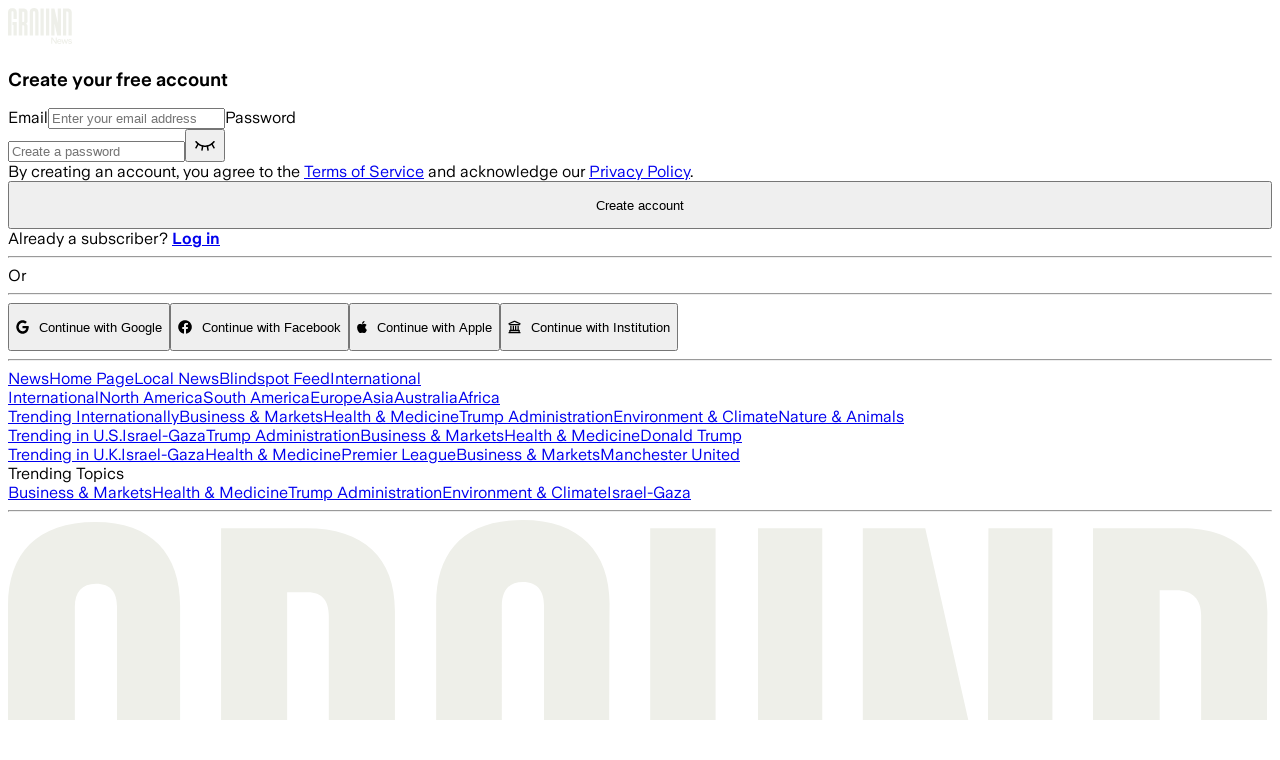

--- FILE ---
content_type: application/javascript; charset=UTF-8
request_url: https://ground.news/_next/static/chunks/84c2e9ccaacc3815.js
body_size: 17609
content:
(globalThis.TURBOPACK||(globalThis.TURBOPACK=[])).push(["object"==typeof document?document.currentScript:void 0,65856,(e,i,t)=>{"use strict";Object.defineProperty(t,"__esModule",{value:!0}),Object.defineProperty(t,"RouterContext",{enumerable:!0,get:function(){return r}});let r=e.r(555682)._(e.r(271645)).default.createContext(null)},488143,(e,i,t)=>{"use strict";function r({widthInt:e,heightInt:i,blurWidth:t,blurHeight:r,blurDataURL:n,objectFit:o}){let a=t?40*t:e,s=r?40*r:i,l=a&&s?`viewBox='0 0 ${a} ${s}'`:"";return`%3Csvg xmlns='http://www.w3.org/2000/svg' ${l}%3E%3Cfilter id='b' color-interpolation-filters='sRGB'%3E%3CfeGaussianBlur stdDeviation='20'/%3E%3CfeColorMatrix values='1 0 0 0 0 0 1 0 0 0 0 0 1 0 0 0 0 0 100 -1' result='s'/%3E%3CfeFlood x='0' y='0' width='100%25' height='100%25'/%3E%3CfeComposite operator='out' in='s'/%3E%3CfeComposite in2='SourceGraphic'/%3E%3CfeGaussianBlur stdDeviation='20'/%3E%3C/filter%3E%3Cimage width='100%25' height='100%25' x='0' y='0' preserveAspectRatio='${l?"none":"contain"===o?"xMidYMid":"cover"===o?"xMidYMid slice":"none"}' style='filter: url(%23b);' href='${n}'/%3E%3C/svg%3E`}Object.defineProperty(t,"__esModule",{value:!0}),Object.defineProperty(t,"getImageBlurSvg",{enumerable:!0,get:function(){return r}})},987690,(e,i,t)=>{"use strict";Object.defineProperty(t,"__esModule",{value:!0});var r={VALID_LOADERS:function(){return o},imageConfigDefault:function(){return a}};for(var n in r)Object.defineProperty(t,n,{enumerable:!0,get:r[n]});let o=["default","imgix","cloudinary","akamai","custom"],a={deviceSizes:[640,750,828,1080,1200,1920,2048,3840],imageSizes:[32,48,64,96,128,256,384],path:"/_next/image",loader:"default",loaderFile:"",domains:[],disableStaticImages:!1,minimumCacheTTL:14400,formats:["image/webp"],maximumRedirects:3,dangerouslyAllowLocalIP:!1,dangerouslyAllowSVG:!1,contentSecurityPolicy:"script-src 'none'; frame-src 'none'; sandbox;",contentDispositionType:"attachment",localPatterns:void 0,remotePatterns:[],qualities:[75],unoptimized:!1}},908927,(e,i,t)=>{"use strict";Object.defineProperty(t,"__esModule",{value:!0}),Object.defineProperty(t,"getImgProps",{enumerable:!0,get:function(){return l}}),e.r(233525);let r=e.r(488143),n=e.r(987690),o=["-moz-initial","fill","none","scale-down",void 0];function a(e){return void 0!==e.default}function s(e){return void 0===e?e:"number"==typeof e?Number.isFinite(e)?e:NaN:"string"==typeof e&&/^[0-9]+$/.test(e)?parseInt(e,10):NaN}function l({src:e,sizes:i,unoptimized:t=!1,priority:l=!1,preload:u=!1,loading:d,className:c,quality:f,width:m,height:b,fill:w=!1,style:p,overrideSrc:g,onLoad:h,onLoadingComplete:v,placeholder:y="empty",blurDataURL:x,fetchPriority:O,decoding:S="async",layout:E,objectFit:_,objectPosition:P,lazyBoundary:k,lazyRoot:C,...j},M){var A;let I,T,z,{imgConf:N,showAltText:R,blurComplete:F,defaultLoader:V}=M,W=N||n.imageConfigDefault;if("allSizes"in W)I=W;else{let e=[...W.deviceSizes,...W.imageSizes].sort((e,i)=>e-i),i=W.deviceSizes.sort((e,i)=>e-i),t=W.qualities?.sort((e,i)=>e-i);I={...W,allSizes:e,deviceSizes:i,qualities:t}}if(void 0===V)throw Object.defineProperty(Error("images.loaderFile detected but the file is missing default export.\nRead more: https://nextjs.org/docs/messages/invalid-images-config"),"__NEXT_ERROR_CODE",{value:"E163",enumerable:!1,configurable:!0});let U=j.loader||V;delete j.loader,delete j.srcSet;let L="__next_img_default"in U;if(L){if("custom"===I.loader)throw Object.defineProperty(Error(`Image with src "${e}" is missing "loader" prop.
Read more: https://nextjs.org/docs/messages/next-image-missing-loader`),"__NEXT_ERROR_CODE",{value:"E252",enumerable:!1,configurable:!0})}else{let e=U;U=i=>{let{config:t,...r}=i;return e(r)}}if(E){"fill"===E&&(w=!0);let e={intrinsic:{maxWidth:"100%",height:"auto"},responsive:{width:"100%",height:"auto"}}[E];e&&(p={...p,...e});let t={responsive:"100vw",fill:"100vw"}[E];t&&!i&&(i=t)}let D="",B=s(m),q=s(b);if((A=e)&&"object"==typeof A&&(a(A)||void 0!==A.src)){let i=a(e)?e.default:e;if(!i.src)throw Object.defineProperty(Error(`An object should only be passed to the image component src parameter if it comes from a static image import. It must include src. Received ${JSON.stringify(i)}`),"__NEXT_ERROR_CODE",{value:"E460",enumerable:!1,configurable:!0});if(!i.height||!i.width)throw Object.defineProperty(Error(`An object should only be passed to the image component src parameter if it comes from a static image import. It must include height and width. Received ${JSON.stringify(i)}`),"__NEXT_ERROR_CODE",{value:"E48",enumerable:!1,configurable:!0});if(T=i.blurWidth,z=i.blurHeight,x=x||i.blurDataURL,D=i.src,!w)if(B||q){if(B&&!q){let e=B/i.width;q=Math.round(i.height*e)}else if(!B&&q){let e=q/i.height;B=Math.round(i.width*e)}}else B=i.width,q=i.height}let $=!l&&!u&&("lazy"===d||void 0===d);(!(e="string"==typeof e?e:D)||e.startsWith("data:")||e.startsWith("blob:"))&&(t=!0,$=!1),I.unoptimized&&(t=!0),L&&!I.dangerouslyAllowSVG&&e.split("?",1)[0].endsWith(".svg")&&(t=!0);let G=s(f),H=Object.assign(w?{position:"absolute",height:"100%",width:"100%",left:0,top:0,right:0,bottom:0,objectFit:_,objectPosition:P}:{},R?{}:{color:"transparent"},p),X=F||"empty"===y?null:"blur"===y?`url("data:image/svg+xml;charset=utf-8,${(0,r.getImageBlurSvg)({widthInt:B,heightInt:q,blurWidth:T,blurHeight:z,blurDataURL:x||"",objectFit:H.objectFit})}")`:`url("${y}")`,Y=o.includes(H.objectFit)?"fill"===H.objectFit?"100% 100%":"cover":H.objectFit,Z=X?{backgroundSize:Y,backgroundPosition:H.objectPosition||"50% 50%",backgroundRepeat:"no-repeat",backgroundImage:X}:{},K=function({config:e,src:i,unoptimized:t,width:r,quality:n,sizes:o,loader:a}){if(t)return{src:i,srcSet:void 0,sizes:void 0};let{widths:s,kind:l}=function({deviceSizes:e,allSizes:i},t,r){if(r){let t=/(^|\s)(1?\d?\d)vw/g,n=[];for(let e;e=t.exec(r);)n.push(parseInt(e[2]));if(n.length){let t=.01*Math.min(...n);return{widths:i.filter(i=>i>=e[0]*t),kind:"w"}}return{widths:i,kind:"w"}}return"number"!=typeof t?{widths:e,kind:"w"}:{widths:[...new Set([t,2*t].map(e=>i.find(i=>i>=e)||i[i.length-1]))],kind:"x"}}(e,r,o),u=s.length-1;return{sizes:o||"w"!==l?o:"100vw",srcSet:s.map((t,r)=>`${a({config:e,src:i,quality:n,width:t})} ${"w"===l?t:r+1}${l}`).join(", "),src:a({config:e,src:i,quality:n,width:s[u]})}}({config:I,src:e,unoptimized:t,width:B,quality:G,sizes:i,loader:U}),Q=$?"lazy":d;return{props:{...j,loading:Q,fetchPriority:O,width:B,height:q,decoding:S,className:c,style:{...H,...Z},sizes:K.sizes,srcSet:K.srcSet,src:g||K.src},meta:{unoptimized:t,preload:u||l,placeholder:y,fill:w}}}},898879,(e,i,t)=>{"use strict";Object.defineProperty(t,"__esModule",{value:!0}),Object.defineProperty(t,"default",{enumerable:!0,get:function(){return s}});let r=e.r(271645),n="undefined"==typeof window,o=n?()=>{}:r.useLayoutEffect,a=n?()=>{}:r.useEffect;function s(e){let{headManager:i,reduceComponentsToState:t}=e;function s(){if(i&&i.mountedInstances){let e=r.Children.toArray(Array.from(i.mountedInstances).filter(Boolean));i.updateHead(t(e))}}return n&&(i?.mountedInstances?.add(e.children),s()),o(()=>(i?.mountedInstances?.add(e.children),()=>{i?.mountedInstances?.delete(e.children)})),o(()=>(i&&(i._pendingUpdate=s),()=>{i&&(i._pendingUpdate=s)})),a(()=>(i&&i._pendingUpdate&&(i._pendingUpdate(),i._pendingUpdate=null),()=>{i&&i._pendingUpdate&&(i._pendingUpdate(),i._pendingUpdate=null)})),null}},325633,(e,i,t)=>{"use strict";Object.defineProperty(t,"__esModule",{value:!0});var r={default:function(){return w},defaultHead:function(){return c}};for(var n in r)Object.defineProperty(t,n,{enumerable:!0,get:r[n]});let o=e.r(555682),a=e.r(190809),s=e.r(843476),l=a._(e.r(271645)),u=o._(e.r(898879)),d=e.r(742732);function c(){return[(0,s.jsx)("meta",{charSet:"utf-8"},"charset"),(0,s.jsx)("meta",{name:"viewport",content:"width=device-width"},"viewport")]}function f(e,i){return"string"==typeof i||"number"==typeof i?e:i.type===l.default.Fragment?e.concat(l.default.Children.toArray(i.props.children).reduce((e,i)=>"string"==typeof i||"number"==typeof i?e:e.concat(i),[])):e.concat(i)}e.r(233525);let m=["name","httpEquiv","charSet","itemProp"];function b(e){let i,t,r,n;return e.reduce(f,[]).reverse().concat(c().reverse()).filter((i=new Set,t=new Set,r=new Set,n={},e=>{let o=!0,a=!1;if(e.key&&"number"!=typeof e.key&&e.key.indexOf("$")>0){a=!0;let t=e.key.slice(e.key.indexOf("$")+1);i.has(t)?o=!1:i.add(t)}switch(e.type){case"title":case"base":t.has(e.type)?o=!1:t.add(e.type);break;case"meta":for(let i=0,t=m.length;i<t;i++){let t=m[i];if(e.props.hasOwnProperty(t))if("charSet"===t)r.has(t)?o=!1:r.add(t);else{let i=e.props[t],r=n[t]||new Set;("name"!==t||!a)&&r.has(i)?o=!1:(r.add(i),n[t]=r)}}}return o})).reverse().map((e,i)=>{let t=e.key||i;return l.default.cloneElement(e,{key:t})})}let w=function({children:e}){let i=(0,l.useContext)(d.HeadManagerContext);return(0,s.jsx)(u.default,{reduceComponentsToState:b,headManager:i,children:e})};("function"==typeof t.default||"object"==typeof t.default&&null!==t.default)&&void 0===t.default.__esModule&&(Object.defineProperty(t.default,"__esModule",{value:!0}),Object.assign(t.default,t),i.exports=t.default)},918556,(e,i,t)=>{"use strict";Object.defineProperty(t,"__esModule",{value:!0}),Object.defineProperty(t,"ImageConfigContext",{enumerable:!0,get:function(){return o}});let r=e.r(555682)._(e.r(271645)),n=e.r(987690),o=r.default.createContext(n.imageConfigDefault)},670965,(e,i,t)=>{"use strict";function r(e,i){let t=e||75;return i?.qualities?.length?i.qualities.reduce((e,i)=>Math.abs(i-t)<Math.abs(e-t)?i:e,0):t}Object.defineProperty(t,"__esModule",{value:!0}),Object.defineProperty(t,"findClosestQuality",{enumerable:!0,get:function(){return r}})},1948,(e,i,t)=>{"use strict";Object.defineProperty(t,"__esModule",{value:!0}),Object.defineProperty(t,"default",{enumerable:!0,get:function(){return o}});let r=e.r(670965);function n({config:e,src:i,width:t,quality:n}){if(i.startsWith("/")&&i.includes("?")&&e.localPatterns?.length===1&&"**"===e.localPatterns[0].pathname&&""===e.localPatterns[0].search)throw Object.defineProperty(Error(`Image with src "${i}" is using a query string which is not configured in images.localPatterns.
Read more: https://nextjs.org/docs/messages/next-image-unconfigured-localpatterns`),"__NEXT_ERROR_CODE",{value:"E871",enumerable:!1,configurable:!0});let o=(0,r.findClosestQuality)(n,e);return`${e.path}?url=${encodeURIComponent(i)}&w=${t}&q=${o}${i.startsWith("/_next/static/media/"),""}`}n.__next_img_default=!0;let o=n},605500,(e,i,t)=>{"use strict";Object.defineProperty(t,"__esModule",{value:!0}),Object.defineProperty(t,"Image",{enumerable:!0,get:function(){return y}});let r=e.r(555682),n=e.r(190809),o=e.r(843476),a=n._(e.r(271645)),s=r._(e.r(174080)),l=r._(e.r(325633)),u=e.r(908927),d=e.r(987690),c=e.r(918556);e.r(233525);let f=e.r(65856),m=r._(e.r(1948)),b=e.r(818581),w={deviceSizes:[370,600,1024,1440],imageSizes:[64,128,256],qualities:[75],path:"/_next/image",loader:"default",dangerouslyAllowSVG:!1,unoptimized:!1};function p(e,i,t,r,n,o,a){let s=e?.src;e&&e["data-loaded-src"]!==s&&(e["data-loaded-src"]=s,("decode"in e?e.decode():Promise.resolve()).catch(()=>{}).then(()=>{if(e.parentElement&&e.isConnected){if("empty"!==i&&n(!0),t?.current){let i=new Event("load");Object.defineProperty(i,"target",{writable:!1,value:e});let r=!1,n=!1;t.current({...i,nativeEvent:i,currentTarget:e,target:e,isDefaultPrevented:()=>r,isPropagationStopped:()=>n,persist:()=>{},preventDefault:()=>{r=!0,i.preventDefault()},stopPropagation:()=>{n=!0,i.stopPropagation()}})}r?.current&&r.current(e)}}))}function g(e){return a.use?{fetchPriority:e}:{fetchpriority:e}}"undefined"==typeof window&&(globalThis.__NEXT_IMAGE_IMPORTED=!0);let h=(0,a.forwardRef)(({src:e,srcSet:i,sizes:t,height:r,width:n,decoding:s,className:l,style:u,fetchPriority:d,placeholder:c,loading:f,unoptimized:m,fill:w,onLoadRef:h,onLoadingCompleteRef:v,setBlurComplete:y,setShowAltText:x,sizesInput:O,onLoad:S,onError:E,..._},P)=>{let k=(0,a.useCallback)(e=>{e&&(E&&(e.src=e.src),e.complete&&p(e,c,h,v,y,m,O))},[e,c,h,v,y,E,m,O]),C=(0,b.useMergedRef)(P,k);return(0,o.jsx)("img",{..._,...g(d),loading:f,width:n,height:r,decoding:s,"data-nimg":w?"fill":"1",className:l,style:u,sizes:t,srcSet:i,src:e,ref:C,onLoad:e=>{p(e.currentTarget,c,h,v,y,m,O)},onError:e=>{x(!0),"empty"!==c&&y(!0),E&&E(e)}})});function v({isAppRouter:e,imgAttributes:i}){let t={as:"image",imageSrcSet:i.srcSet,imageSizes:i.sizes,crossOrigin:i.crossOrigin,referrerPolicy:i.referrerPolicy,...g(i.fetchPriority)};return e&&s.default.preload?(s.default.preload(i.src,t),null):(0,o.jsx)(l.default,{children:(0,o.jsx)("link",{rel:"preload",href:i.srcSet?void 0:i.src,...t},"__nimg-"+i.src+i.srcSet+i.sizes)})}let y=(0,a.forwardRef)((e,i)=>{let t=(0,a.useContext)(f.RouterContext),r=(0,a.useContext)(c.ImageConfigContext),n=(0,a.useMemo)(()=>{let e=w||r||d.imageConfigDefault,i=[...e.deviceSizes,...e.imageSizes].sort((e,i)=>e-i),t=e.deviceSizes.sort((e,i)=>e-i),n=e.qualities?.sort((e,i)=>e-i);return{...e,allSizes:i,deviceSizes:t,qualities:n,localPatterns:"undefined"==typeof window?r?.localPatterns:e.localPatterns}},[r]),{onLoad:s,onLoadingComplete:l}=e,b=(0,a.useRef)(s);(0,a.useEffect)(()=>{b.current=s},[s]);let p=(0,a.useRef)(l);(0,a.useEffect)(()=>{p.current=l},[l]);let[g,y]=(0,a.useState)(!1),[x,O]=(0,a.useState)(!1),{props:S,meta:E}=(0,u.getImgProps)(e,{defaultLoader:m.default,imgConf:n,blurComplete:g,showAltText:x});return(0,o.jsxs)(o.Fragment,{children:[(0,o.jsx)(h,{...S,unoptimized:E.unoptimized,placeholder:E.placeholder,fill:E.fill,onLoadRef:b,onLoadingCompleteRef:p,setBlurComplete:y,setShowAltText:O,sizesInput:e.sizes,ref:i}),E.preload?(0,o.jsx)(v,{isAppRouter:!t,imgAttributes:S}):null]})});("function"==typeof t.default||"object"==typeof t.default&&null!==t.default)&&void 0===t.default.__esModule&&(Object.defineProperty(t.default,"__esModule",{value:!0}),Object.assign(t.default,t),i.exports=t.default)},794909,(e,i,t)=>{"use strict";Object.defineProperty(t,"__esModule",{value:!0});var r={default:function(){return d},getImageProps:function(){return u}};for(var n in r)Object.defineProperty(t,n,{enumerable:!0,get:r[n]});let o=e.r(555682),a=e.r(908927),s=e.r(605500),l=o._(e.r(1948));function u(e){let{props:i}=(0,a.getImgProps)(e,{defaultLoader:l.default,imgConf:{deviceSizes:[370,600,1024,1440],imageSizes:[64,128,256],qualities:[75],path:"/_next/image",loader:"default",dangerouslyAllowSVG:!1,unoptimized:!1}});for(let[e,t]of Object.entries(i))void 0===t&&delete i[e];return{props:i}}let d=s.Image},657688,(e,i,t)=>{i.exports=e.r(794909)},176822,(e,i,t)=>{!function(r,n){"use strict";var o="function",a="undefined",s="object",l="string",u="major",d="model",c="name",f="type",m="vendor",b="version",w="architecture",p="console",g="mobile",h="tablet",v="smarttv",y="wearable",x="embedded",O="Amazon",S="Apple",E="ASUS",_="BlackBerry",P="Browser",k="Chrome",C="Firefox",j="Google",M="Huawei",A="Microsoft",I="Motorola",T="Opera",z="Samsung",N="Sharp",R="Sony",F="Xiaomi",V="Zebra",W="Facebook",U="Chromium OS",L="Mac OS",D=" Browser",B=function(e,i){var t={};for(var r in e)i[r]&&i[r].length%2==0?t[r]=i[r].concat(e[r]):t[r]=e[r];return t},q=function(e){for(var i={},t=0;t<e.length;t++)i[e[t].toUpperCase()]=e[t];return i},$=function(e,i){return typeof e===l&&-1!==G(i).indexOf(G(e))},G=function(e){return e.toLowerCase()},H=function(e,i){if(typeof e===l)return e=e.replace(/^\s\s*/,""),typeof i===a?e:e.substring(0,500)},X=function(e,i){for(var t,r,n,a,l,u,d=0;d<i.length&&!l;){var c=i[d],f=i[d+1];for(t=r=0;t<c.length&&!l&&c[t];)if(l=c[t++].exec(e))for(n=0;n<f.length;n++)u=l[++r],typeof(a=f[n])===s&&a.length>0?2===a.length?typeof a[1]==o?this[a[0]]=a[1].call(this,u):this[a[0]]=a[1]:3===a.length?typeof a[1]!==o||a[1].exec&&a[1].test?this[a[0]]=u?u.replace(a[1],a[2]):void 0:this[a[0]]=u?a[1].call(this,u,a[2]):void 0:4===a.length&&(this[a[0]]=u?a[3].call(this,u.replace(a[1],a[2])):void 0):this[a]=u||void 0;d+=2}},Y=function(e,i){for(var t in i)if(typeof i[t]===s&&i[t].length>0){for(var r=0;r<i[t].length;r++)if($(i[t][r],e))return"?"===t?void 0:t}else if($(i[t],e))return"?"===t?void 0:t;return i.hasOwnProperty("*")?i["*"]:e},Z={ME:"4.90","NT 3.11":"NT3.51","NT 4.0":"NT4.0",2e3:"NT 5.0",XP:["NT 5.1","NT 5.2"],Vista:"NT 6.0",7:"NT 6.1",8:"NT 6.2",8.1:"NT 6.3",10:["NT 6.4","NT 10.0"],RT:"ARM"},K={browser:[[/\b(?:crmo|crios)\/([\w\.]+)/i],[b,[c,"Chrome"]],[/edg(?:e|ios|a)?\/([\w\.]+)/i],[b,[c,"Edge"]],[/(opera mini)\/([-\w\.]+)/i,/(opera [mobiletab]{3,6})\b.+version\/([-\w\.]+)/i,/(opera)(?:.+version\/|[\/ ]+)([\w\.]+)/i],[c,b],[/opios[\/ ]+([\w\.]+)/i],[b,[c,T+" Mini"]],[/\bop(?:rg)?x\/([\w\.]+)/i],[b,[c,T+" GX"]],[/\bopr\/([\w\.]+)/i],[b,[c,T]],[/\bb[ai]*d(?:uhd|[ub]*[aekoprswx]{5,6})[\/ ]?([\w\.]+)/i],[b,[c,"Baidu"]],[/\b(?:mxbrowser|mxios|myie2)\/?([-\w\.]*)\b/i],[b,[c,"Maxthon"]],[/(kindle)\/([\w\.]+)/i,/(lunascape|maxthon|netfront|jasmine|blazer|sleipnir)[\/ ]?([\w\.]*)/i,/(avant|iemobile|slim(?:browser|boat|jet))[\/ ]?([\d\.]*)/i,/(?:ms|\()(ie) ([\w\.]+)/i,/(flock|rockmelt|midori|epiphany|silk|skyfire|ovibrowser|bolt|iron|vivaldi|iridium|phantomjs|bowser|qupzilla|falkon|rekonq|puffin|brave|whale(?!.+naver)|qqbrowserlite|duckduckgo|klar|helio|(?=comodo_)?dragon)\/([-\w\.]+)/i,/(heytap|ovi|115)browser\/([\d\.]+)/i,/(weibo)__([\d\.]+)/i],[c,b],[/quark(?:pc)?\/([-\w\.]+)/i],[b,[c,"Quark"]],[/\bddg\/([\w\.]+)/i],[b,[c,"DuckDuckGo"]],[/(?:\buc? ?browser|(?:juc.+)ucweb)[\/ ]?([\w\.]+)/i],[b,[c,"UC"+P]],[/microm.+\bqbcore\/([\w\.]+)/i,/\bqbcore\/([\w\.]+).+microm/i,/micromessenger\/([\w\.]+)/i],[b,[c,"WeChat"]],[/konqueror\/([\w\.]+)/i],[b,[c,"Konqueror"]],[/trident.+rv[: ]([\w\.]{1,9})\b.+like gecko/i],[b,[c,"IE"]],[/ya(?:search)?browser\/([\w\.]+)/i],[b,[c,"Yandex"]],[/slbrowser\/([\w\.]+)/i],[b,[c,"Smart Lenovo "+P]],[/(avast|avg)\/([\w\.]+)/i],[[c,/(.+)/,"$1 Secure "+P],b],[/\bfocus\/([\w\.]+)/i],[b,[c,C+" Focus"]],[/\bopt\/([\w\.]+)/i],[b,[c,T+" Touch"]],[/coc_coc\w+\/([\w\.]+)/i],[b,[c,"Coc Coc"]],[/dolfin\/([\w\.]+)/i],[b,[c,"Dolphin"]],[/coast\/([\w\.]+)/i],[b,[c,T+" Coast"]],[/miuibrowser\/([\w\.]+)/i],[b,[c,"MIUI"+D]],[/fxios\/([\w\.-]+)/i],[b,[c,C]],[/\bqihoobrowser\/?([\w\.]*)/i],[b,[c,"360"]],[/\b(qq)\/([\w\.]+)/i],[[c,/(.+)/,"$1Browser"],b],[/(oculus|sailfish|huawei|vivo|pico)browser\/([\w\.]+)/i],[[c,/(.+)/,"$1"+D],b],[/samsungbrowser\/([\w\.]+)/i],[b,[c,z+" Internet"]],[/metasr[\/ ]?([\d\.]+)/i],[b,[c,"Sogou Explorer"]],[/(sogou)mo\w+\/([\d\.]+)/i],[[c,"Sogou Mobile"],b],[/(electron)\/([\w\.]+) safari/i,/(tesla)(?: qtcarbrowser|\/(20\d\d\.[-\w\.]+))/i,/m?(qqbrowser|2345(?=browser|chrome|explorer))\w*[\/ ]?v?([\w\.]+)/i],[c,b],[/(lbbrowser|rekonq)/i,/\[(linkedin)app\]/i],[c],[/ome\/([\w\.]+) \w* ?(iron) saf/i,/ome\/([\w\.]+).+qihu (360)[es]e/i],[b,c],[/((?:fban\/fbios|fb_iab\/fb4a)(?!.+fbav)|;fbav\/([\w\.]+);)/i],[[c,W],b],[/(Klarna)\/([\w\.]+)/i,/(kakao(?:talk|story))[\/ ]([\w\.]+)/i,/(naver)\(.*?(\d+\.[\w\.]+).*\)/i,/safari (line)\/([\w\.]+)/i,/\b(line)\/([\w\.]+)\/iab/i,/(alipay)client\/([\w\.]+)/i,/(twitter)(?:and| f.+e\/([\w\.]+))/i,/(chromium|instagram|snapchat)[\/ ]([-\w\.]+)/i],[c,b],[/\bgsa\/([\w\.]+) .*safari\//i],[b,[c,"GSA"]],[/musical_ly(?:.+app_?version\/|_)([\w\.]+)/i],[b,[c,"TikTok"]],[/headlesschrome(?:\/([\w\.]+)| )/i],[b,[c,k+" Headless"]],[/ wv\).+(chrome)\/([\w\.]+)/i],[[c,k+" WebView"],b],[/droid.+ version\/([\w\.]+)\b.+(?:mobile safari|safari)/i],[b,[c,"Android "+P]],[/(chrome|omniweb|arora|[tizenoka]{5} ?browser)\/v?([\w\.]+)/i],[c,b],[/version\/([\w\.\,]+) .*mobile\/\w+ (safari)/i],[b,[c,"Mobile Safari"]],[/version\/([\w(\.|\,)]+) .*(mobile ?safari|safari)/i],[b,c],[/webkit.+?(mobile ?safari|safari)(\/[\w\.]+)/i],[c,[b,Y,{"1.0":"/8",1.2:"/1",1.3:"/3","2.0":"/412","2.0.2":"/416","2.0.3":"/417","2.0.4":"/419","?":"/"}]],[/(webkit|khtml)\/([\w\.]+)/i],[c,b],[/(navigator|netscape\d?)\/([-\w\.]+)/i],[[c,"Netscape"],b],[/(wolvic|librewolf)\/([\w\.]+)/i],[c,b],[/mobile vr; rv:([\w\.]+)\).+firefox/i],[b,[c,C+" Reality"]],[/ekiohf.+(flow)\/([\w\.]+)/i,/(swiftfox)/i,/(icedragon|iceweasel|camino|chimera|fennec|maemo browser|minimo|conkeror)[\/ ]?([\w\.\+]+)/i,/(seamonkey|k-meleon|icecat|iceape|firebird|phoenix|palemoon|basilisk|waterfox)\/([-\w\.]+)$/i,/(firefox)\/([\w\.]+)/i,/(mozilla)\/([\w\.]+) .+rv\:.+gecko\/\d+/i,/(polaris|lynx|dillo|icab|doris|amaya|w3m|netsurf|obigo|mosaic|(?:go|ice|up)[\. ]?browser)[-\/ ]?v?([\w\.]+)/i,/(links) \(([\w\.]+)/i],[c,[b,/_/g,"."]],[/(cobalt)\/([\w\.]+)/i],[c,[b,/master.|lts./,""]]],cpu:[[/(?:(amd|x(?:(?:86|64)[-_])?|wow|win)64)[;\)]/i],[[w,"amd64"]],[/(ia32(?=;))/i],[[w,G]],[/((?:i[346]|x)86)[;\)]/i],[[w,"ia32"]],[/\b(aarch64|arm(v?8e?l?|_?64))\b/i],[[w,"arm64"]],[/\b(arm(?:v[67])?ht?n?[fl]p?)\b/i],[[w,"armhf"]],[/windows (ce|mobile); ppc;/i],[[w,"arm"]],[/((?:ppc|powerpc)(?:64)?)(?: mac|;|\))/i],[[w,/ower/,"",G]],[/(sun4\w)[;\)]/i],[[w,"sparc"]],[/((?:avr32|ia64(?=;))|68k(?=\))|\barm(?=v(?:[1-7]|[5-7]1)l?|;|eabi)|(?=atmel )avr|(?:irix|mips|sparc)(?:64)?\b|pa-risc)/i],[[w,G]]],device:[[/\b(sch-i[89]0\d|shw-m380s|sm-[ptx]\w{2,4}|gt-[pn]\d{2,4}|sgh-t8[56]9|nexus 10)/i],[d,[m,z],[f,h]],[/\b((?:s[cgp]h|gt|sm)-(?![lr])\w+|sc[g-]?[\d]+a?|galaxy nexus)/i,/samsung[- ]((?!sm-[lr])[-\w]+)/i,/sec-(sgh\w+)/i],[d,[m,z],[f,g]],[/(?:\/|\()(ip(?:hone|od)[\w, ]*)(?:\/|;)/i],[d,[m,S],[f,g]],[/\((ipad);[-\w\),; ]+apple/i,/applecoremedia\/[\w\.]+ \((ipad)/i,/\b(ipad)\d\d?,\d\d?[;\]].+ios/i],[d,[m,S],[f,h]],[/(macintosh);/i],[d,[m,S]],[/\b(sh-?[altvz]?\d\d[a-ekm]?)/i],[d,[m,N],[f,g]],[/(?:honor)([-\w ]+)[;\)]/i],[d,[m,"Honor"],[f,g]],[/\b((?:ag[rs][23]?|bah2?|sht?|btv)-a?[lw]\d{2})\b(?!.+d\/s)/i],[d,[m,M],[f,h]],[/(?:huawei)([-\w ]+)[;\)]/i,/\b(nexus 6p|\w{2,4}e?-[atu]?[ln][\dx][012359c][adn]?)\b(?!.+d\/s)/i],[d,[m,M],[f,g]],[/\b(poco[\w ]+|m2\d{3}j\d\d[a-z]{2})(?: bui|\))/i,/\b; (\w+) build\/hm\1/i,/\b(hm[-_ ]?note?[_ ]?(?:\d\w)?) bui/i,/\b(redmi[\-_ ]?(?:note|k)?[\w_ ]+)(?: bui|\))/i,/oid[^\)]+; (m?[12][0-389][01]\w{3,6}[c-y])( bui|; wv|\))/i,/\b(mi[-_ ]?(?:a\d|one|one[_ ]plus|note lte|max|cc)?[_ ]?(?:\d?\w?)[_ ]?(?:plus|se|lite|pro)?)(?: bui|\))/i],[[d,/_/g," "],[m,F],[f,g]],[/oid[^\)]+; (2\d{4}(283|rpbf)[cgl])( bui|\))/i,/\b(mi[-_ ]?(?:pad)(?:[\w_ ]+))(?: bui|\))/i],[[d,/_/g," "],[m,F],[f,h]],[/; (\w+) bui.+ oppo/i,/\b(cph[12]\d{3}|p(?:af|c[al]|d\w|e[ar])[mt]\d0|x9007|a101op)\b/i],[d,[m,"OPPO"],[f,g]],[/\b(opd2\d{3}a?) bui/i],[d,[m,"OPPO"],[f,h]],[/vivo (\w+)(?: bui|\))/i,/\b(v[12]\d{3}\w?[at])(?: bui|;)/i],[d,[m,"Vivo"],[f,g]],[/\b(rmx[1-3]\d{3})(?: bui|;|\))/i],[d,[m,"Realme"],[f,g]],[/\b(milestone|droid(?:[2-4x]| (?:bionic|x2|pro|razr))?:?( 4g)?)\b[\w ]+build\//i,/\bmot(?:orola)?[- ](\w*)/i,/((?:moto[\w\(\) ]+|xt\d{3,4}|nexus 6)(?= bui|\)))/i],[d,[m,I],[f,g]],[/\b(mz60\d|xoom[2 ]{0,2}) build\//i],[d,[m,I],[f,h]],[/((?=lg)?[vl]k\-?\d{3}) bui| 3\.[-\w; ]{10}lg?-([06cv9]{3,4})/i],[d,[m,"LG"],[f,h]],[/(lm(?:-?f100[nv]?|-[\w\.]+)(?= bui|\))|nexus [45])/i,/\blg[-e;\/ ]+((?!browser|netcast|android tv)\w+)/i,/\blg-?([\d\w]+) bui/i],[d,[m,"LG"],[f,g]],[/(ideatab[-\w ]+)/i,/lenovo ?(s[56]000[-\w]+|tab(?:[\w ]+)|yt[-\d\w]{6}|tb[-\d\w]{6})/i],[d,[m,"Lenovo"],[f,h]],[/(?:maemo|nokia).*(n900|lumia \d+)/i,/nokia[-_ ]?([-\w\.]*)/i],[[d,/_/g," "],[m,"Nokia"],[f,g]],[/(pixel c)\b/i],[d,[m,j],[f,h]],[/droid.+; (pixel[\daxl ]{0,6})(?: bui|\))/i],[d,[m,j],[f,g]],[/droid.+; (a?\d[0-2]{2}so|[c-g]\d{4}|so[-gl]\w+|xq-a\w[4-7][12])(?= bui|\).+chrome\/(?![1-6]{0,1}\d\.))/i],[d,[m,R],[f,g]],[/sony tablet [ps]/i,/\b(?:sony)?sgp\w+(?: bui|\))/i],[[d,"Xperia Tablet"],[m,R],[f,h]],[/ (kb2005|in20[12]5|be20[12][59])\b/i,/(?:one)?(?:plus)? (a\d0\d\d)(?: b|\))/i],[d,[m,"OnePlus"],[f,g]],[/(alexa)webm/i,/(kf[a-z]{2}wi|aeo(?!bc)\w\w)( bui|\))/i,/(kf[a-z]+)( bui|\)).+silk\//i],[d,[m,O],[f,h]],[/((?:sd|kf)[0349hijorstuw]+)( bui|\)).+silk\//i],[[d,/(.+)/g,"Fire Phone $1"],[m,O],[f,g]],[/(playbook);[-\w\),; ]+(rim)/i],[d,m,[f,h]],[/\b((?:bb[a-f]|st[hv])100-\d)/i,/\(bb10; (\w+)/i],[d,[m,_],[f,g]],[/(?:\b|asus_)(transfo[prime ]{4,10} \w+|eeepc|slider \w+|nexus 7|padfone|p00[cj])/i],[d,[m,E],[f,h]],[/ (z[bes]6[027][012][km][ls]|zenfone \d\w?)\b/i],[d,[m,E],[f,g]],[/(nexus 9)/i],[d,[m,"HTC"],[f,h]],[/(htc)[-;_ ]{1,2}([\w ]+(?=\)| bui)|\w+)/i,/(zte)[- ]([\w ]+?)(?: bui|\/|\))/i,/(alcatel|geeksphone|nexian|panasonic(?!(?:;|\.))|sony(?!-bra))[-_ ]?([-\w]*)/i],[m,[d,/_/g," "],[f,g]],[/droid [\w\.]+; ((?:8[14]9[16]|9(?:0(?:48|60|8[01])|1(?:3[27]|66)|2(?:6[69]|9[56])|466))[gqswx])\w*(\)| bui)/i],[d,[m,"TCL"],[f,h]],[/(itel) ((\w+))/i],[[m,G],d,[f,Y,{tablet:["p10001l","w7001"],"*":"mobile"}]],[/droid.+; ([ab][1-7]-?[0178a]\d\d?)/i],[d,[m,"Acer"],[f,h]],[/droid.+; (m[1-5] note) bui/i,/\bmz-([-\w]{2,})/i],[d,[m,"Meizu"],[f,g]],[/; ((?:power )?armor(?:[\w ]{0,8}))(?: bui|\))/i],[d,[m,"Ulefone"],[f,g]],[/; (energy ?\w+)(?: bui|\))/i,/; energizer ([\w ]+)(?: bui|\))/i],[d,[m,"Energizer"],[f,g]],[/; cat (b35);/i,/; (b15q?|s22 flip|s48c|s62 pro)(?: bui|\))/i],[d,[m,"Cat"],[f,g]],[/((?:new )?andromax[\w- ]+)(?: bui|\))/i],[d,[m,"Smartfren"],[f,g]],[/droid.+; (a(?:015|06[35]|142p?))/i],[d,[m,"Nothing"],[f,g]],[/(blackberry|benq|palm(?=\-)|sonyericsson|acer|asus|dell|meizu|motorola|polytron|infinix|tecno|micromax|advan)[-_ ]?([-\w]*)/i,/; (imo) ((?!tab)[\w ]+?)(?: bui|\))/i,/(hp) ([\w ]+\w)/i,/(asus)-?(\w+)/i,/(microsoft); (lumia[\w ]+)/i,/(lenovo)[-_ ]?([-\w]+)/i,/(jolla)/i,/(oppo) ?([\w ]+) bui/i],[m,d,[f,g]],[/(imo) (tab \w+)/i,/(kobo)\s(ereader|touch)/i,/(archos) (gamepad2?)/i,/(hp).+(touchpad(?!.+tablet)|tablet)/i,/(kindle)\/([\w\.]+)/i,/(nook)[\w ]+build\/(\w+)/i,/(dell) (strea[kpr\d ]*[\dko])/i,/(le[- ]+pan)[- ]+(\w{1,9}) bui/i,/(trinity)[- ]*(t\d{3}) bui/i,/(gigaset)[- ]+(q\w{1,9}) bui/i,/(vodafone) ([\w ]+)(?:\)| bui)/i],[m,d,[f,h]],[/(surface duo)/i],[d,[m,A],[f,h]],[/droid [\d\.]+; (fp\du?)(?: b|\))/i],[d,[m,"Fairphone"],[f,g]],[/(u304aa)/i],[d,[m,"AT&T"],[f,g]],[/\bsie-(\w*)/i],[d,[m,"Siemens"],[f,g]],[/\b(rct\w+) b/i],[d,[m,"RCA"],[f,h]],[/\b(venue[\d ]{2,7}) b/i],[d,[m,"Dell"],[f,h]],[/\b(q(?:mv|ta)\w+) b/i],[d,[m,"Verizon"],[f,h]],[/\b(?:barnes[& ]+noble |bn[rt])([\w\+ ]*) b/i],[d,[m,"Barnes & Noble"],[f,h]],[/\b(tm\d{3}\w+) b/i],[d,[m,"NuVision"],[f,h]],[/\b(k88) b/i],[d,[m,"ZTE"],[f,h]],[/\b(nx\d{3}j) b/i],[d,[m,"ZTE"],[f,g]],[/\b(gen\d{3}) b.+49h/i],[d,[m,"Swiss"],[f,g]],[/\b(zur\d{3}) b/i],[d,[m,"Swiss"],[f,h]],[/\b((zeki)?tb.*\b) b/i],[d,[m,"Zeki"],[f,h]],[/\b([yr]\d{2}) b/i,/\b(dragon[- ]+touch |dt)(\w{5}) b/i],[[m,"Dragon Touch"],d,[f,h]],[/\b(ns-?\w{0,9}) b/i],[d,[m,"Insignia"],[f,h]],[/\b((nxa|next)-?\w{0,9}) b/i],[d,[m,"NextBook"],[f,h]],[/\b(xtreme\_)?(v(1[045]|2[015]|[3469]0|7[05])) b/i],[[m,"Voice"],d,[f,g]],[/\b(lvtel\-)?(v1[12]) b/i],[[m,"LvTel"],d,[f,g]],[/\b(ph-1) /i],[d,[m,"Essential"],[f,g]],[/\b(v(100md|700na|7011|917g).*\b) b/i],[d,[m,"Envizen"],[f,h]],[/\b(trio[-\w\. ]+) b/i],[d,[m,"MachSpeed"],[f,h]],[/\btu_(1491) b/i],[d,[m,"Rotor"],[f,h]],[/(shield[\w ]+) b/i],[d,[m,"Nvidia"],[f,h]],[/(sprint) (\w+)/i],[m,d,[f,g]],[/(kin\.[onetw]{3})/i],[[d,/\./g," "],[m,A],[f,g]],[/droid.+; (cc6666?|et5[16]|mc[239][23]x?|vc8[03]x?)\)/i],[d,[m,V],[f,h]],[/droid.+; (ec30|ps20|tc[2-8]\d[kx])\)/i],[d,[m,V],[f,g]],[/smart-tv.+(samsung)/i],[m,[f,v]],[/hbbtv.+maple;(\d+)/i],[[d,/^/,"SmartTV"],[m,z],[f,v]],[/(nux; netcast.+smarttv|lg (netcast\.tv-201\d|android tv))/i],[[m,"LG"],[f,v]],[/(apple) ?tv/i],[m,[d,S+" TV"],[f,v]],[/crkey/i],[[d,k+"cast"],[m,j],[f,v]],[/droid.+aft(\w+)( bui|\))/i],[d,[m,O],[f,v]],[/\(dtv[\);].+(aquos)/i,/(aquos-tv[\w ]+)\)/i],[d,[m,N],[f,v]],[/(bravia[\w ]+)( bui|\))/i],[d,[m,R],[f,v]],[/(mitv-\w{5}) bui/i],[d,[m,F],[f,v]],[/Hbbtv.*(technisat) (.*);/i],[m,d,[f,v]],[/\b(roku)[\dx]*[\)\/]((?:dvp-)?[\d\.]*)/i,/hbbtv\/\d+\.\d+\.\d+ +\([\w\+ ]*; *([\w\d][^;]*);([^;]*)/i],[[m,H],[d,H],[f,v]],[/\b(android tv|smart[- ]?tv|opera tv|tv; rv:)\b/i],[[f,v]],[/(ouya)/i,/(nintendo) ([wids3utch]+)/i],[m,d,[f,p]],[/droid.+; (shield) bui/i],[d,[m,"Nvidia"],[f,p]],[/(playstation [345portablevi]+)/i],[d,[m,R],[f,p]],[/\b(xbox(?: one)?(?!; xbox))[\); ]/i],[d,[m,A],[f,p]],[/\b(sm-[lr]\d\d[05][fnuw]?s?)\b/i],[d,[m,z],[f,y]],[/((pebble))app/i],[m,d,[f,y]],[/(watch)(?: ?os[,\/]|\d,\d\/)[\d\.]+/i],[d,[m,S],[f,y]],[/droid.+; (glass) \d/i],[d,[m,j],[f,y]],[/droid.+; (wt63?0{2,3})\)/i],[d,[m,V],[f,y]],[/droid.+; (glass) \d/i],[d,[m,j],[f,y]],[/(pico) (4|neo3(?: link|pro)?)/i],[m,d,[f,y]],[/; (quest( \d| pro)?)/i],[d,[m,W],[f,y]],[/(tesla)(?: qtcarbrowser|\/[-\w\.]+)/i],[m,[f,x]],[/(aeobc)\b/i],[d,[m,O],[f,x]],[/droid .+?; ([^;]+?)(?: bui|; wv\)|\) applew).+? mobile safari/i],[d,[f,g]],[/droid .+?; ([^;]+?)(?: bui|\) applew).+?(?! mobile) safari/i],[d,[f,h]],[/\b((tablet|tab)[;\/]|focus\/\d(?!.+mobile))/i],[[f,h]],[/(phone|mobile(?:[;\/]| [ \w\/\.]*safari)|pda(?=.+windows ce))/i],[[f,g]],[/(android[-\w\. ]{0,9});.+buil/i],[d,[m,"Generic"]]],engine:[[/windows.+ edge\/([\w\.]+)/i],[b,[c,"EdgeHTML"]],[/(arkweb)\/([\w\.]+)/i],[c,b],[/webkit\/537\.36.+chrome\/(?!27)([\w\.]+)/i],[b,[c,"Blink"]],[/(presto)\/([\w\.]+)/i,/(webkit|trident|netfront|netsurf|amaya|lynx|w3m|goanna|servo)\/([\w\.]+)/i,/ekioh(flow)\/([\w\.]+)/i,/(khtml|tasman|links)[\/ ]\(?([\w\.]+)/i,/(icab)[\/ ]([23]\.[\d\.]+)/i,/\b(libweb)/i],[c,b],[/rv\:([\w\.]{1,9})\b.+(gecko)/i],[b,c]],os:[[/microsoft (windows) (vista|xp)/i],[c,b],[/(windows (?:phone(?: os)?|mobile))[\/ ]?([\d\.\w ]*)/i],[c,[b,Y,Z]],[/windows nt 6\.2; (arm)/i,/windows[\/ ]?([ntce\d\. ]+\w)(?!.+xbox)/i,/(?:win(?=3|9|n)|win 9x )([nt\d\.]+)/i],[[b,Y,Z],[c,"Windows"]],[/ip[honead]{2,4}\b(?:.*os ([\w]+) like mac|; opera)/i,/(?:ios;fbsv\/|iphone.+ios[\/ ])([\d\.]+)/i,/cfnetwork\/.+darwin/i],[[b,/_/g,"."],[c,"iOS"]],[/(mac os x) ?([\w\. ]*)/i,/(macintosh|mac_powerpc\b)(?!.+haiku)/i],[[c,L],[b,/_/g,"."]],[/droid ([\w\.]+)\b.+(android[- ]x86|harmonyos)/i],[b,c],[/(android|webos|qnx|bada|rim tablet os|maemo|meego|sailfish|openharmony)[-\/ ]?([\w\.]*)/i,/(blackberry)\w*\/([\w\.]*)/i,/(tizen|kaios)[\/ ]([\w\.]+)/i,/\((series40);/i],[c,b],[/\(bb(10);/i],[b,[c,_]],[/(?:symbian ?os|symbos|s60(?=;)|series60)[-\/ ]?([\w\.]*)/i],[b,[c,"Symbian"]],[/mozilla\/[\d\.]+ \((?:mobile|tablet|tv|mobile; [\w ]+); rv:.+ gecko\/([\w\.]+)/i],[b,[c,C+" OS"]],[/web0s;.+rt(tv)/i,/\b(?:hp)?wos(?:browser)?\/([\w\.]+)/i],[b,[c,"webOS"]],[/watch(?: ?os[,\/]|\d,\d\/)([\d\.]+)/i],[b,[c,"watchOS"]],[/crkey\/([\d\.]+)/i],[b,[c,k+"cast"]],[/(cros) [\w]+(?:\)| ([\w\.]+)\b)/i],[[c,U],b],[/panasonic;(viera)/i,/(netrange)mmh/i,/(nettv)\/(\d+\.[\w\.]+)/i,/(nintendo|playstation) ([wids345portablevuch]+)/i,/(xbox); +xbox ([^\);]+)/i,/\b(joli|palm)\b ?(?:os)?\/?([\w\.]*)/i,/(mint)[\/\(\) ]?(\w*)/i,/(mageia|vectorlinux)[; ]/i,/([kxln]?ubuntu|debian|suse|opensuse|gentoo|arch(?= linux)|slackware|fedora|mandriva|centos|pclinuxos|red ?hat|zenwalk|linpus|raspbian|plan 9|minix|risc os|contiki|deepin|manjaro|elementary os|sabayon|linspire)(?: gnu\/linux)?(?: enterprise)?(?:[- ]linux)?(?:-gnu)?[-\/ ]?(?!chrom|package)([-\w\.]*)/i,/(hurd|linux) ?([\w\.]*)/i,/(gnu) ?([\w\.]*)/i,/\b([-frentopcghs]{0,5}bsd|dragonfly)[\/ ]?(?!amd|[ix346]{1,2}86)([\w\.]*)/i,/(haiku) (\w+)/i],[c,b],[/(sunos) ?([\w\.\d]*)/i],[[c,"Solaris"],b],[/((?:open)?solaris)[-\/ ]?([\w\.]*)/i,/(aix) ((\d)(?=\.|\)| )[\w\.])*/i,/\b(beos|os\/2|amigaos|morphos|openvms|fuchsia|hp-ux|serenityos)/i,/(unix) ?([\w\.]*)/i],[c,b]]},Q=function(e,i){if(typeof e===s&&(i=e,e=void 0),!(this instanceof Q))return new Q(e,i).getResult();var t=typeof r!==a&&r.navigator?r.navigator:void 0,n=e||(t&&t.userAgent?t.userAgent:""),p=t&&t.userAgentData?t.userAgentData:void 0,v=i?B(K,i):K,y=t&&t.userAgent==n;return this.getBrowser=function(){var e,i={};return i[c]=void 0,i[b]=void 0,X.call(i,n,v.browser),i[u]=typeof(e=i[b])===l?e.replace(/[^\d\.]/g,"").split(".")[0]:void 0,y&&t&&t.brave&&typeof t.brave.isBrave==o&&(i[c]="Brave"),i},this.getCPU=function(){var e={};return e[w]=void 0,X.call(e,n,v.cpu),e},this.getDevice=function(){var e={};return e[m]=void 0,e[d]=void 0,e[f]=void 0,X.call(e,n,v.device),y&&!e[f]&&p&&p.mobile&&(e[f]=g),y&&"Macintosh"==e[d]&&t&&typeof t.standalone!==a&&t.maxTouchPoints&&t.maxTouchPoints>2&&(e[d]="iPad",e[f]=h),e},this.getEngine=function(){var e={};return e[c]=void 0,e[b]=void 0,X.call(e,n,v.engine),e},this.getOS=function(){var e={};return e[c]=void 0,e[b]=void 0,X.call(e,n,v.os),y&&!e[c]&&p&&p.platform&&"Unknown"!=p.platform&&(e[c]=p.platform.replace(/chrome os/i,U).replace(/macos/i,L)),e},this.getResult=function(){return{ua:this.getUA(),browser:this.getBrowser(),engine:this.getEngine(),os:this.getOS(),device:this.getDevice(),cpu:this.getCPU()}},this.getUA=function(){return n},this.setUA=function(e){return n=typeof e===l&&e.length>500?H(e,500):e,this},this.setUA(n),this};if(Q.VERSION="1.0.40",Q.BROWSER=q([c,b,u]),Q.CPU=q([w]),Q.DEVICE=q([d,m,f,p,g,v,h,y,x]),Q.ENGINE=Q.OS=q([c,b]),typeof t!==a)i.exports&&(t=i.exports=Q),t.UAParser=Q;else if(typeof define===o&&define.amd)e.r,void 0!==Q&&e.v(Q);else typeof r!==a&&(r.UAParser=Q);var J=typeof r!==a&&(r.jQuery||r.Zepto);if(J&&!J.ua){var ee=new Q;J.ua=ee.getResult(),J.ua.get=function(){return ee.getUA()},J.ua.set=function(e){ee.setUA(e);var i=ee.getResult();for(var t in i)J.ua[t]=i[t]}}}("object"==typeof window?window:e.e)},33750,(e,i,t)=>{"use strict";Object.defineProperty(t,"__esModule",{value:!0});var r=e.r(271645),n=r&&"object"==typeof r&&"default"in r?r.default:r,o=e.r(176822),a=new o,s=a.getBrowser(),l=a.getCPU(),u=a.getDevice(),d=a.getEngine(),c=a.getOS(),f=a.getUA(),m=function(e){return a.setUA(e)},b=function(e){if(!e)return void console.error("No userAgent string was provided");var i=new o(e);return{UA:i,browser:i.getBrowser(),cpu:i.getCPU(),device:i.getDevice(),engine:i.getEngine(),os:i.getOS(),ua:i.getUA(),setUserAgent:function(e){return i.setUA(e)}}},w=Object.freeze({ClientUAInstance:a,browser:s,cpu:l,device:u,engine:d,os:c,ua:f,setUa:m,parseUserAgent:b});function p(e,i){var t=Object.keys(e);if(Object.getOwnPropertySymbols){var r=Object.getOwnPropertySymbols(e);i&&(r=r.filter(function(i){return Object.getOwnPropertyDescriptor(e,i).enumerable})),t.push.apply(t,r)}return t}function g(e){return(g="function"==typeof Symbol&&"symbol"==typeof Symbol.iterator?function(e){return typeof e}:function(e){return e&&"function"==typeof Symbol&&e.constructor===Symbol&&e!==Symbol.prototype?"symbol":typeof e})(e)}function h(){return(h=Object.assign||function(e){for(var i=1;i<arguments.length;i++){var t=arguments[i];for(var r in t)Object.prototype.hasOwnProperty.call(t,r)&&(e[r]=t[r])}return e}).apply(this,arguments)}function v(e){return(v=Object.setPrototypeOf?Object.getPrototypeOf:function(e){return e.__proto__||Object.getPrototypeOf(e)})(e)}function y(e,i){return(y=Object.setPrototypeOf||function(e,i){return e.__proto__=i,e})(e,i)}function x(e,i){if(null==e)return{};var t,r,n=function(e,i){if(null==e)return{};var t,r,n={},o=Object.keys(e);for(r=0;r<o.length;r++)t=o[r],i.indexOf(t)>=0||(n[t]=e[t]);return n}(e,i);if(Object.getOwnPropertySymbols){var o=Object.getOwnPropertySymbols(e);for(r=0;r<o.length;r++)t=o[r],!(i.indexOf(t)>=0)&&Object.prototype.propertyIsEnumerable.call(e,t)&&(n[t]=e[t])}return n}function O(e){if(void 0===e)throw ReferenceError("this hasn't been initialised - super() hasn't been called");return e}function S(e,i){(null==i||i>e.length)&&(i=e.length);for(var t=0,r=Array(i);t<i;t++)r[t]=e[t];return r}var E="mobile",_="tablet",P="smarttv",k="console",C="wearable",j="embedded",M=void 0,A={Chrome:"Chrome",Firefox:"Firefox",Opera:"Opera",Yandex:"Yandex",Safari:"Safari",InternetExplorer:"Internet Explorer",Edge:"Edge",Chromium:"Chromium",Ie:"IE",MobileSafari:"Mobile Safari",EdgeChromium:"Edge Chromium",MIUI:"MIUI Browser",SamsungBrowser:"Samsung Browser"},I={IOS:"iOS",Android:"Android",WindowsPhone:"Windows Phone",Windows:"Windows",MAC_OS:"Mac OS"},T={isMobile:!1,isTablet:!1,isBrowser:!1,isSmartTV:!1,isConsole:!1,isWearable:!1},z=function(e){switch(e){case E:return{isMobile:!0};case _:return{isTablet:!0};case P:return{isSmartTV:!0};case k:return{isConsole:!0};case C:return{isWearable:!0};case M:return{isBrowser:!0};case j:return{isEmbedded:!0};default:return T}},N=function(e){var i=arguments.length>1&&void 0!==arguments[1]?arguments[1]:"none";return e||i},R=function(){return!!("undefined"!=typeof window&&(window.navigator||navigator))&&(window.navigator||navigator)},F=function(e){var i=R();return i&&i.platform&&(-1!==i.platform.indexOf(e)||"MacIntel"===i.platform&&i.maxTouchPoints>1&&!window.MSStream)},V=function(e){return e.type===E},W=function(e){return e.type===_},U=function(e){var i=e.type;return i===E||i===_},L=function(e){return e.type===P},D=function(e){return e.type===M},B=function(e){return e.type===C},q=function(e){return e.type===k},$=function(e){return e.type===j},G=function(e){return N(e.vendor)},H=function(e){return N(e.model)},X=function(e){return N(e.type,"browser")},Y=function(e){return e.name===I.Android},Z=function(e){return e.name===I.Windows},K=function(e){return e.name===I.MAC_OS},Q=function(e){return e.name===I.WindowsPhone},J=function(e){return e.name===I.IOS},ee=function(e){return N(e.version)},ei=function(e){return N(e.name)},et=function(e){return e.name===A.Chrome},er=function(e){return e.name===A.Firefox},en=function(e){return e.name===A.Chromium},eo=function(e){return e.name===A.Edge},ea=function(e){return e.name===A.Yandex},es=function(e){var i=e.name;return i===A.Safari||i===A.MobileSafari},el=function(e){return e.name===A.MobileSafari},eu=function(e){return e.name===A.Opera},ed=function(e){var i=e.name;return i===A.InternetExplorer||i===A.Ie},ec=function(e){return e.name===A.MIUI},ef=function(e){return e.name===A.SamsungBrowser},em=function(e){return N(e.version)},eb=function(e){return N(e.major)},ew=function(e){return N(e.name)},ep=function(e){return N(e.name)},eg=function(e){return N(e.version)},eh=function(){var e=R(),i=e&&e.userAgent&&e.userAgent.toLowerCase();return"string"==typeof i&&/electron/.test(i)},ev=function(e){return"string"==typeof e&&-1!==e.indexOf("Edg/")},ey=function(){var e=R();return e&&(/iPad|iPhone|iPod/.test(e.platform)||"MacIntel"===e.platform&&e.maxTouchPoints>1)&&!window.MSStream},ex=function(){return F("iPad")},eO=function(){return F("iPhone")},eS=function(){return F("iPod")},eE=function(e){return N(e)};function e_(e){var i=e||w,t=i.device,r=i.browser,n=i.os,o=i.engine,a=i.ua;return{isSmartTV:L(t),isConsole:q(t),isWearable:B(t),isEmbedded:$(t),isMobileSafari:el(r)||ex(),isChromium:en(r),isMobile:U(t)||ex(),isMobileOnly:V(t),isTablet:W(t)||ex(),isBrowser:D(t),isDesktop:D(t),isAndroid:Y(n),isWinPhone:Q(n),isIOS:J(n)||ex(),isChrome:et(r),isFirefox:er(r),isSafari:es(r),isOpera:eu(r),isIE:ed(r),osVersion:ee(n),osName:ei(n),fullBrowserVersion:em(r),browserVersion:eb(r),browserName:ew(r),mobileVendor:G(t),mobileModel:H(t),engineName:ep(o),engineVersion:eg(o),getUA:eE(a),isEdge:eo(r)||ev(a),isYandex:ea(r),deviceType:X(t),isIOS13:ey(),isIPad13:ex(),isIPhone13:eO(),isIPod13:eS(),isElectron:eh(),isEdgeChromium:ev(a),isLegacyEdge:eo(r)&&!ev(a),isWindows:Z(n),isMacOs:K(n),isMIUI:ec(r),isSamsungBrowser:ef(r)}}var eP=L(u),ek=q(u),eC=B(u),ej=$(u),eM=el(s)||ex(),eA=en(s),eI=U(u)||ex(),eT=V(u),ez=W(u)||ex(),eN=D(u),eR=D(u),eF=Y(c),eV=Q(c),eW=J(c)||ex(),eU=et(s),eL=er(s),eD=es(s),eB=eu(s),eq=ed(s),e$=ee(c),eG=ei(c),eH=em(s),eX=eb(s),eY=ew(s),eZ=G(u),eK=H(u),eQ=ep(d),eJ=eg(d),e0=eE(f),e1=eo(s)||ev(f),e2=ea(s),e3=X(u),e6=ey(),e5=ex(),e4=eO(),e8=eS(),e9=eh(),e7=ev(f),ie=eo(s)&&!ev(f),ii=Z(c),it=K(c),ir=ec(s),io=ef(s);function ia(e){return b(e||window.navigator.userAgent)}t.AndroidView=function(e){var i=e.renderWithFragment,t=e.children,o=x(e,["renderWithFragment","children"]);return eF?i?n.createElement(r.Fragment,null,t):n.createElement("div",o,t):null},t.BrowserTypes=A,t.BrowserView=function(e){var i=e.renderWithFragment,t=e.children,o=x(e,["renderWithFragment","children"]);return eN?i?n.createElement(r.Fragment,null,t):n.createElement("div",o,t):null},t.ConsoleView=function(e){var i=e.renderWithFragment,t=e.children,o=x(e,["renderWithFragment","children"]);return ek?i?n.createElement(r.Fragment,null,t):n.createElement("div",o,t):null},t.CustomView=function(e){var i=e.renderWithFragment,t=e.children,o=(e.viewClassName,e.style,e.condition),a=x(e,["renderWithFragment","children","viewClassName","style","condition"]);return o?i?n.createElement(r.Fragment,null,t):n.createElement("div",a,t):null},t.IEView=function(e){var i=e.renderWithFragment,t=e.children,o=x(e,["renderWithFragment","children"]);return eq?i?n.createElement(r.Fragment,null,t):n.createElement("div",o,t):null},t.IOSView=function(e){var i=e.renderWithFragment,t=e.children,o=x(e,["renderWithFragment","children"]);return eW?i?n.createElement(r.Fragment,null,t):n.createElement("div",o,t):null},t.MobileOnlyView=function(e){var i=e.renderWithFragment,t=e.children,o=(e.viewClassName,e.style,x(e,["renderWithFragment","children","viewClassName","style"]));return eT?i?n.createElement(r.Fragment,null,t):n.createElement("div",o,t):null},t.MobileView=function(e){var i=e.renderWithFragment,t=e.children,o=x(e,["renderWithFragment","children"]);return eI?i?n.createElement(r.Fragment,null,t):n.createElement("div",o,t):null},t.OsTypes=I,t.SmartTVView=function(e){var i=e.renderWithFragment,t=e.children,o=x(e,["renderWithFragment","children"]);return eP?i?n.createElement(r.Fragment,null,t):n.createElement("div",o,t):null},t.TabletView=function(e){var i=e.renderWithFragment,t=e.children,o=x(e,["renderWithFragment","children"]);return ez?i?n.createElement(r.Fragment,null,t):n.createElement("div",o,t):null},t.WearableView=function(e){var i=e.renderWithFragment,t=e.children,o=x(e,["renderWithFragment","children"]);return eC?i?n.createElement(r.Fragment,null,t):n.createElement("div",o,t):null},t.WinPhoneView=function(e){var i=e.renderWithFragment,t=e.children,o=x(e,["renderWithFragment","children"]);return eV?i?n.createElement(r.Fragment,null,t):n.createElement("div",o,t):null},t.browserName=eY,t.browserVersion=eX,t.deviceDetect=function(e){var i,t,r,n,o=e?b(e):w,a=o.device,s=o.browser,l=o.engine,u=o.os,d=o.ua,c=z(a.type),f=c.isBrowser,m=c.isMobile,g=c.isTablet,h=c.isSmartTV,v=c.isConsole,y=c.isWearable,x=c.isEmbedded;if(f)return{isBrowser:f,browserMajorVersion:N(s.major),browserFullVersion:N(s.version),browserName:N(s.name),engineName:N(l.name),engineVersion:N(l.version),osName:N(u.name),osVersion:N(u.version),userAgent:N(d)};if(h)return{isSmartTV:h,engineName:N(l.name),engineVersion:N(l.version),osName:N(u.name),osVersion:N(u.version),userAgent:N(d)};if(v)return{isConsole:v,engineName:N(l.name),engineVersion:N(l.version),osName:N(u.name),osVersion:N(u.version),userAgent:N(d)};if(m||g){return i=c,t=a,r=u,n=d,function(e){for(var i=1;i<arguments.length;i++){var t=null!=arguments[i]?arguments[i]:{};i%2?p(Object(t),!0).forEach(function(i){var r,n,o;r=e,n=i,o=t[i],n in r?Object.defineProperty(r,n,{value:o,enumerable:!0,configurable:!0,writable:!0}):r[n]=o}):Object.getOwnPropertyDescriptors?Object.defineProperties(e,Object.getOwnPropertyDescriptors(t)):p(Object(t)).forEach(function(i){Object.defineProperty(e,i,Object.getOwnPropertyDescriptor(t,i))})}return e}({},i,{vendor:N(t.vendor),model:N(t.model),os:N(r.name),osVersion:N(r.version),ua:N(n)})}return y?{isWearable:y,engineName:N(l.name),engineVersion:N(l.version),osName:N(u.name),osVersion:N(u.version),userAgent:N(d)}:x?{isEmbedded:x,vendor:N(a.vendor),model:N(a.model),engineName:N(l.name),engineVersion:N(l.version),osName:N(u.name),osVersion:N(u.version),userAgent:N(d)}:void 0},t.deviceType=e3,t.engineName=eQ,t.engineVersion=eJ,t.fullBrowserVersion=eH,t.getSelectorsByUserAgent=function(e){if(!e||"string"!=typeof e)return void console.error("No valid user agent string was provided");var i=b(e);return e_({device:i.device,browser:i.browser,os:i.os,engine:i.engine,ua:i.ua})},t.getUA=e0,t.isAndroid=eF,t.isBrowser=eN,t.isChrome=eU,t.isChromium=eA,t.isConsole=ek,t.isDesktop=eR,t.isEdge=e1,t.isEdgeChromium=e7,t.isElectron=e9,t.isEmbedded=ej,t.isFirefox=eL,t.isIE=eq,t.isIOS=eW,t.isIOS13=e6,t.isIPad13=e5,t.isIPhone13=e4,t.isIPod13=e8,t.isLegacyEdge=ie,t.isMIUI=ir,t.isMacOs=it,t.isMobile=eI,t.isMobileOnly=eT,t.isMobileSafari=eM,t.isOpera=eB,t.isSafari=eD,t.isSamsungBrowser=io,t.isSmartTV=eP,t.isTablet=ez,t.isWearable=eC,t.isWinPhone=eV,t.isWindows=ii,t.isYandex=e2,t.mobileModel=eK,t.mobileVendor=eZ,t.osName=eG,t.osVersion=e$,t.parseUserAgent=b,t.setUserAgent=function(e){return m(e)},t.useDeviceData=ia,t.useDeviceSelectors=function(e){var i=ia(e||window.navigator.userAgent);return[e_(i),i]},t.useMobileOrientation=function(){var e,i=function(e){if(Array.isArray(e))return e}(e=r.useState(function(){var e=90*(window.innerWidth>window.innerHeight);return{isPortrait:0===e,isLandscape:90===e,orientation:0===e?"portrait":"landscape"}}))||function(e,i){var t,r,n=null==e?null:"undefined"!=typeof Symbol&&e[Symbol.iterator]||e["@@iterator"];if(null!=n){var o=[],a=!0,s=!1;try{for(n=n.call(e);!(a=(t=n.next()).done)&&(o.push(t.value),2!==o.length);a=!0);}catch(e){s=!0,r=e}finally{try{a||null==n.return||n.return()}finally{if(s)throw r}}return o}}(e,2)||function(e,i){if(e){if("string"==typeof e)return S(e,2);var t=Object.prototype.toString.call(e).slice(8,-1);if("Object"===t&&e.constructor&&(t=e.constructor.name),"Map"===t||"Set"===t)return Array.from(e);if("Arguments"===t||/^(?:Ui|I)nt(?:8|16|32)(?:Clamped)?Array$/.test(t))return S(e,2)}}(e,2)||function(){throw TypeError("Invalid attempt to destructure non-iterable instance.\nIn order to be iterable, non-array objects must have a [Symbol.iterator]() method.")}(),t=i[0],n=i[1],o=r.useCallback(function(){var e=90*(window.innerWidth>window.innerHeight),i={isPortrait:0===e,isLandscape:90===e,orientation:0===e?"portrait":"landscape"};t.orientation!==i.orientation&&n(i)},[t.orientation]);return r.useEffect(function(){return("undefined"==typeof window?"undefined":g(window))!==void 0&&eI&&(o(),window.addEventListener("load",o,!1),window.addEventListener("resize",o,!1)),function(){window.removeEventListener("resize",o,!1),window.removeEventListener("load",o,!1)}},[o]),t},t.withOrientationChange=function(e){return function(i){var t;if("function"!=typeof i&&null!==i)throw TypeError("Super expression must either be null or a function");function r(e){var i;if(!(this instanceof r))throw TypeError("Cannot call a class as a function");return(i=function(e,i){if(i&&("object"==typeof i||"function"==typeof i))return i;if(void 0!==i)throw TypeError("Derived constructors may only return object or undefined");return O(e)}(this,v(r).call(this,e))).isEventListenerAdded=!1,i.handleOrientationChange=i.handleOrientationChange.bind(O(i)),i.onOrientationChange=i.onOrientationChange.bind(O(i)),i.onPageLoad=i.onPageLoad.bind(O(i)),i.state={isLandscape:!1,isPortrait:!1},i}return r.prototype=Object.create(i&&i.prototype,{constructor:{value:r,writable:!0,configurable:!0}}),i&&y(r,i),t=[{key:"handleOrientationChange",value:function(){this.isEventListenerAdded||(this.isEventListenerAdded=!0);var e=90*(window.innerWidth>window.innerHeight);this.setState({isPortrait:0===e,isLandscape:90===e})}},{key:"onOrientationChange",value:function(){this.handleOrientationChange()}},{key:"onPageLoad",value:function(){this.handleOrientationChange()}},{key:"componentDidMount",value:function(){("undefined"==typeof window?"undefined":g(window))!==void 0&&eI&&(this.isEventListenerAdded?window.removeEventListener("load",this.onPageLoad,!1):(this.handleOrientationChange(),window.addEventListener("load",this.onPageLoad,!1)),window.addEventListener("resize",this.onOrientationChange,!1))}},{key:"componentWillUnmount",value:function(){window.removeEventListener("resize",this.onOrientationChange,!1)}},{key:"render",value:function(){return n.createElement(e,h({},this.props,{isLandscape:this.state.isLandscape,isPortrait:this.state.isPortrait}))}}],function(e,i){for(var t=0;t<i.length;t++){var r=i[t];r.enumerable=r.enumerable||!1,r.configurable=!0,"value"in r&&(r.writable=!0),Object.defineProperty(e,r.key,r)}}(r.prototype,t),r}(n.Component)}},95187,(e,i,t)=>{"use strict";Object.defineProperty(t,"__esModule",{value:!0});var r={callServer:function(){return o.callServer},createServerReference:function(){return s.createServerReference},findSourceMapURL:function(){return a.findSourceMapURL}};for(var n in r)Object.defineProperty(t,n,{enumerable:!0,get:r[n]});let o=e.r(132120),a=e.r(92245),s=e.r(235326)}]);

//# sourceMappingURL=1970c14aed9b8249.js.map

--- FILE ---
content_type: application/javascript; charset=UTF-8
request_url: https://ground.news/_next/static/chunks/4c336dfa7f3bfd62.js
body_size: 5774
content:
(globalThis.TURBOPACK||(globalThis.TURBOPACK=[])).push(["object"==typeof document?document.currentScript:void 0,125656,e=>{"use strict";var t=e.i(843476),r=e.i(522016),i=e.i(271645),a=e.i(793479),n=e.i(519455),s=e.i(811488),o=e.i(930808),l=e.i(546475);let d=()=>(0,t.jsxs)("div",{className:"w-full text-14 font-semibold text-center",children:["By creating an account, you agree to the"," ",(0,t.jsx)("a",{className:"underline",href:"https://ground.news/terms-and-conditions",target:"_blank",rel:"noopener noreferrer",children:"Terms of Service"})," ","and acknowledge our"," ",(0,t.jsx)("a",{className:"underline",href:"https://ground.news/privacy-policy",target:"_blank",rel:"noopener noreferrer",children:"Privacy Policy"}),"."]});var c=e.i(347313),u=e.i(144905);let g=({isDark:e,onSubmit:r,loading:g,setErrorMessage:p,errorMessage:h,buttonLabel:m="Submit",type:x,lightVersion:f=!1,buttonVariant:b="outline"})=>{let[v,k]=(0,i.useState)(!1),[y,w]=(0,i.useState)(""),[j,C]=(0,i.useState)("");return(0,t.jsxs)("form",{className:"w-full flex flex-col items-center gap-4",onSubmit:e=>{e.preventDefault(),r({email:y,password:j})},children:[(0,t.jsxs)("label",{htmlFor:"email",className:"w-full",children:[!f&&"Email",(0,t.jsx)(a.Input,{id:"email",type:"email",autoComplete:"email",className:"w-full px-[1.3rem] h-[3rem] border border-[var(--gray-200)] dark:border-[var(--dark-gray-200)] mt-[5px] placeholder:text-light-heavy dark:text-dark-primary bg-light-light",onChange:e=>{w(e.target.value),p(void 0)},placeholder:"Enter your email address"})]}),(0,t.jsxs)("label",{htmlFor:"password",className:"w-full",children:[!f&&"Password",(0,t.jsxs)("div",{className:"relative flex items-center w-full",children:[(0,t.jsx)(a.Input,{id:"password","data-testid":"password",autoComplete:"current-password",type:v?"text":"password",className:"w-full px-[1.3rem] h-[3rem] border border-[var(--gray-200)] dark:border-[var(--dark-gray-200)] mt-[5px] placeholder:text-light-heavy dark:text-dark-primary bg-light-light",onChange:e=>{C(e.target.value),p(void 0)},disabled:g,placeholder:"login"===x?"Enter password":"Create a password"}),(0,t.jsx)("button",{"data-testid":"toggle-password",className:"absolute right-0 p-[1.3rem]",type:"button",onClick:e=>k(!v),children:v?(0,t.jsx)(c.default,{}):(0,t.jsx)(u.default,{})})]})]}),"login"===x&&(0,t.jsx)("div",{className:"flex flex-row justify-between w-full text-14 font-semibold",children:(0,t.jsx)(n.Button,{variant:"link",type:"button",className:"underline font-semibold ml-auto text-current",onClick:async()=>{p(await (0,l.forgotPassword)(y))},children:"Forgot your password?"})}),"register"===x&&!f&&(0,t.jsx)("div",{children:(0,t.jsx)(d,{})}),(0,t.jsx)(n.Button,{"data-testid":"submit",variant:e?"outlineLight":b,className:`w-full rounded-[4px] border font-semibold ${g?"cursor-not-allowed":"cursor-pointer"}`,style:{width:"100%",height:"3rem"},disabled:g,type:"submit",children:g?(0,t.jsx)(s.FontAwesomeIcon,{icon:o.faSpinner,spin:!0}):m}),!f&&(0,t.jsx)("span",{className:`mt-[0.6rem] text-ground-red text-16 ${h?"show":"hidden"}`,children:h})]})},p=({authOptions:e,isDark:r})=>(0,t.jsx)("div",{className:"w-full",children:e.filter(e=>e.isShown).map(e=>(0,t.jsxs)(n.Button,{variant:r?"accentLight":"secondary",id:e.id,className:"w-full mt-[0.6rem] text-16 ",onClick:e.onClick,style:{height:"3rem"},children:[(0,t.jsx)(s.FontAwesomeIcon,{icon:e.icon,style:{marginRight:"0.63rem"}}),"Continue with ",e.title]},e.id))});e.s(["AuthSection",0,({title:e,onSubmit:i,isDark:a,loading:n,setErrorMessage:s,errorMessage:o,redirect:l,comingInFromAppSocials:d,isMobile:c,authOptions:u,type:h,isCheckout:m=!1,buttonLabel:x})=>(0,t.jsxs)("section",{className:"flex flex-col mx-auto items-center tracking-tight w-full max-w-2xl",children:[e&&(0,t.jsx)("h1",{className:"text-28 font-bold",children:e}),(0,t.jsx)(g,{isDark:a,onSubmit:i,loading:n,setErrorMessage:s,errorMessage:o,buttonLabel:x,type:h,lightVersion:m,buttonVariant:m?"default":"outline"}),!m&&(0,t.jsx)("span",{className:"text-16 mt-[1.3rem] max-md:text-14",children:"register"===h?(0,t.jsxs)(t.Fragment,{children:["Already a subscriber?"," ",(0,t.jsx)(r.default,{as:{pathname:"/login",query:l?{redirect:l}:{}},href:{pathname:"/login",query:l?{redirect:l}:{}},id:"registration_modal_login",className:"underline",children:(0,t.jsx)("strong",{children:"Log in"})})]}):(0,t.jsxs)(t.Fragment,{children:["Don't have a Ground account?"," ",(0,t.jsx)(r.default,{as:{pathname:"/register",query:l?{redirect:l}:{}},href:{pathname:"/register",query:l?{redirect:l}:{}},id:"login-create-account",className:"underline",children:(0,t.jsx)("strong",{children:"Create one"})})]})}),d&&c?(0,t.jsx)(t.Fragment,{}):(0,t.jsxs)(t.Fragment,{children:[(0,t.jsxs)("div",{className:"w-full flex items-center justify-between mt-[1.3rem]",children:[(0,t.jsx)("hr",{className:"w-[45%] border-current border"}),(0,t.jsx)("span",{className:"text-16",children:"Or"}),(0,t.jsx)("hr",{className:"w-[45%] border-current border"})]}),(0,t.jsx)(p,{authOptions:u,isDark:a})]})]})],125656)},347313,144905,e=>{"use strict";var t=e.i(843476);e.s(["default",0,({width:e=24,height:r=24,className:i})=>(0,t.jsxs)("svg",{width:e,height:r,viewBox:"0 0 24 24",fill:"none",xmlns:"http://www.w3.org/2000/svg",className:i,children:[(0,t.jsx)("title",{children:"Eye Icon"}),(0,t.jsxs)("g",{clipPath:"url(#clip0_3550_33289)",children:[(0,t.jsx)("path",{d:"M12 5.25C4.5 5.25 1.5 12 1.5 12C1.5 12 4.5 18.75 12 18.75C19.5 18.75 22.5 12 22.5 12C22.5 12 19.5 5.25 12 5.25Z",stroke:"currentColor",strokeWidth:"1.5",strokeLinecap:"round",strokeLinejoin:"round"}),(0,t.jsx)("path",{d:"M12 15.75C14.0711 15.75 15.75 14.0711 15.75 12C15.75 9.92893 14.0711 8.25 12 8.25C9.92893 8.25 8.25 9.92893 8.25 12C8.25 14.0711 9.92893 15.75 12 15.75Z",stroke:"currentColor",strokeWidth:"1.5",strokeLinecap:"round",strokeLinejoin:"round"})]}),(0,t.jsx)("defs",{children:(0,t.jsx)("clipPath",{id:"clip0_3550_33289",children:(0,t.jsx)("rect",{width:"24",height:"24",fill:"white"})})})]})],347313),e.s(["default",0,({width:e=24,height:r=24,className:i})=>(0,t.jsxs)("svg",{width:e,height:r,viewBox:"0 0 24 24",fill:"none",xmlns:"http://www.w3.org/2000/svg",className:i,children:[(0,t.jsx)("title",{children:"Eye Closed Icon"}),(0,t.jsxs)("g",{clipPath:"url(#clip0_3550_3198)",children:[(0,t.jsx)("path",{d:"M3 9.75C4.57594 11.7009 7.46531 14.25 12 14.25C16.5347 14.25 19.4241 11.7009 21 9.75",stroke:"currentColor",strokeWidth:"1.5",strokeLinecap:"round",strokeLinejoin:"round"}),(0,t.jsx)("path",{d:"M20.9966 15.75L18.8047 11.9147",stroke:"currentColor",strokeWidth:"1.5",strokeLinecap:"round",strokeLinejoin:"round"}),(0,t.jsx)("path",{d:"M15.0006 18L14.3359 14.0109",stroke:"currentColor",strokeWidth:"1.5",strokeLinecap:"round",strokeLinejoin:"round"}),(0,t.jsx)("path",{d:"M9 18L9.66469 14.0109",stroke:"currentColor",strokeWidth:"1.5",strokeLinecap:"round",strokeLinejoin:"round"}),(0,t.jsx)("path",{d:"M3 15.75L5.19187 11.9147",stroke:"currentColor",strokeWidth:"1.5",strokeLinecap:"round",strokeLinejoin:"round"})]}),(0,t.jsx)("defs",{children:(0,t.jsx)("clipPath",{id:"clip0_3550_3198",children:(0,t.jsx)("rect",{width:"24",height:"24",fill:"white"})})})]})],144905)},793479,e=>{"use strict";var t=e.i(843476),r=e.i(271645),i=e.i(975157);let a=r.forwardRef(({className:e,type:r,...a},n)=>(0,t.jsx)("input",{type:r,"data-slot":"input",className:(0,i.cn)("text-current placeholder:text-light-heavy selection:bg-primary dark:text-light-primary! selection:text-primary-foreground dark:bg-input/30 border-input flex h-9 w-full min-w-0 rounded-[4px] border bg-transparent px-3 py-1 text-base shadow-xs transition-[color,box-shadow] outline-none file:inline-flex file:h-7 file:border-0 file:bg-transparent file:text-sm disabled:pointer-events-none disabled:cursor-not-allowed disabled:opacity-50 md:text-sm","focus-visible:border-ring focus-visible:ring-ring/50 focus-visible:ring-[3px]","aria-invalid:ring-destructive/20 dark:aria-invalid:ring-destructive/40 aria-invalid:border-destructive","border border-[var(--gray-200)] dark:border-[var(--dark-gray-200)] mt-[5px] placeholder:text-light-heavy bg-light-light",e),ref:n,...a}));a.displayName="Input",e.s(["Input",()=>a])},975157,e=>{"use strict";var t=e.i(207670),r=e.i(919056);function i(...e){return(0,r.twMerge)((0,t.clsx)(e))}e.s(["cn",()=>i])},991918,820783,e=>{"use strict";var t=e.i(271645);function r(e,t){if("function"==typeof e)return e(t);null!=e&&(e.current=t)}function i(...e){return t=>{let i=!1,a=e.map(e=>{let a=r(e,t);return i||"function"!=typeof a||(i=!0),a});if(i)return()=>{for(let t=0;t<a.length;t++){let i=a[t];"function"==typeof i?i():r(e[t],null)}}}}function a(...e){return t.useCallback(i(...e),e)}e.s(["composeRefs",()=>i,"useComposedRefs",()=>a],820783);var n=e.i(843476);function s(e){var r;let a,s=(r=e,(a=t.forwardRef((e,r)=>{let{children:a,...n}=e;if(t.isValidElement(a)){var s;let e,o,l=(s=a,(o=(e=Object.getOwnPropertyDescriptor(s.props,"ref")?.get)&&"isReactWarning"in e&&e.isReactWarning)?s.ref:(o=(e=Object.getOwnPropertyDescriptor(s,"ref")?.get)&&"isReactWarning"in e&&e.isReactWarning)?s.props.ref:s.props.ref||s.ref),d=function(e,t){let r={...t};for(let i in t){let a=e[i],n=t[i];/^on[A-Z]/.test(i)?a&&n?r[i]=(...e)=>{let t=n(...e);return a(...e),t}:a&&(r[i]=a):"style"===i?r[i]={...a,...n}:"className"===i&&(r[i]=[a,n].filter(Boolean).join(" "))}return{...e,...r}}(n,a.props);return a.type!==t.Fragment&&(d.ref=r?i(r,l):l),t.cloneElement(a,d)}return t.Children.count(a)>1?t.Children.only(null):null})).displayName=`${r}.SlotClone`,a),o=t.forwardRef((e,r)=>{let{children:i,...a}=e,o=t.Children.toArray(i),l=o.find(c);if(l){let e=l.props.children,i=o.map(r=>r!==l?r:t.Children.count(e)>1?t.Children.only(null):t.isValidElement(e)?e.props.children:null);return(0,n.jsx)(s,{...a,ref:r,children:t.isValidElement(e)?t.cloneElement(e,void 0,i):null})}return(0,n.jsx)(s,{...a,ref:r,children:i})});return o.displayName=`${e}.Slot`,o}var o=s("Slot"),l=Symbol("radix.slottable");function d(e){let t=({children:e})=>(0,n.jsx)(n.Fragment,{children:e});return t.displayName=`${e}.Slottable`,t.__radixId=l,t}function c(e){return t.isValidElement(e)&&"function"==typeof e.type&&"__radixId"in e.type&&e.type.__radixId===l}e.s(["Slot",()=>o,"createSlot",()=>s,"createSlottable",()=>d],991918)},225913,e=>{"use strict";var t=e.i(207670);let r=e=>"boolean"==typeof e?`${e}`:0===e?"0":e,i=t.clsx;e.s(["cva",0,(e,t)=>a=>{var n;if((null==t?void 0:t.variants)==null)return i(e,null==a?void 0:a.class,null==a?void 0:a.className);let{variants:s,defaultVariants:o}=t,l=Object.keys(s).map(e=>{let t=null==a?void 0:a[e],i=null==o?void 0:o[e];if(null===t)return null;let n=r(t)||r(i);return s[e][n]}),d=a&&Object.entries(a).reduce((e,t)=>{let[r,i]=t;return void 0===i||(e[r]=i),e},{});return i(e,l,null==t||null==(n=t.compoundVariants)?void 0:n.reduce((e,t)=>{let{class:r,className:i,...a}=t;return Object.entries(a).every(e=>{let[t,r]=e;return Array.isArray(r)?r.includes({...o,...d}[t]):({...o,...d})[t]===r})?[...e,r,i]:e},[]),null==a?void 0:a.class,null==a?void 0:a.className)}])},519455,e=>{"use strict";var t=e.i(843476),r=e.i(991918),i=e.i(225913),a=e.i(975157);let n=(0,i.cva)("inline-flex items-center transition-colors justify-center gap-2 whitespace-nowrap rounded-[4px] text-base transition-all disabled:pointer-events-none disabled:opacity-50 [&_svg]:pointer-events-none [&_svg:not([class*='size-'])]:size-4 shrink-0 [&_svg]:shrink-0 outline-none focus-visible:border-ring focus-visible:ring-ring/50 focus-visible:ring-[3px] aria-invalid:ring-destructive/20 dark:aria-invalid:ring-destructive/40 aria-invalid:border-destructive",{variants:{variant:{default:"bg-dark-primary dark:bg-light-primary transition-colors text-light-primary dark:text-dark-primary hover:text-light-heavy active:text-light-heavy dark:bg-light-primary/90",accentLight:"bg-light-primary hover:bg-dark-background transition-colors duration-150 border border-light-primary! text-dark-primary! hover:text-light-primary!",destructive:"bg-destructive text-white shadow-xs hover:bg-destructive/90 focus-visible:ring-destructive/20 dark:focus-visible:ring-destructive/40 dark:bg-destructive/60",outline:"border border-dark-primary dark:border-light-primary hover:bg-dark-primary hover:text-light-primary dark:hover:bg-light-primary dark:hover:text-dark-primary",outlineLight:"border border-light-primary hover:bg-light-primary hover:text-dark-primary",secondary:"bg-dark-primary hover:bg-dark-background transition-colors duration-150 border dark:border-light-primary text-light-primary!",ghost:"hover:bg-accent hover:text-accent-foreground dark:hover:bg-accent/50",link:"text-primary underline-offset-4 hover:underline p-0! h-auto!"},size:{default:"h-9 px-4 py-2 has-[>svg]:px-3",sm:"h-8 rounded-[4px] gap-1.5 px-3 has-[>svg]:px-2.5",lg:"h-10 rounded-[4px] px-6 has-[>svg]:px-4",xl:"h-12 rounded-[4px] px-6 has-[>svg]:px-4",icon:"size-9"}},defaultVariants:{variant:"default",size:"default"}});function s({className:e,variant:i,size:s,asChild:o=!1,...l}){let d=o?r.Slot:"button";return(0,t.jsx)(d,{"data-slot":"button",className:(0,a.cn)(n({variant:i,size:s,className:e})),...l})}e.s(["Button",()=>s])},621405,e=>{"use strict";var t=e.i(843476),r=e.i(811488),i=e.i(247698),a=e.i(546475),n=e.i(271645),s=e.i(88454),o=e.i(97070),l=e.i(101152),d=e.i(883564),c=e.i(930808),u=e.i(367367),g=e.i(33750),p=e.i(474503),h=e.i(125656);e.s(["Register",0,({redirect:e,success:r,utmCodes:o,session:m,comingFromAppSocials:x,edition:f,experimentData:b})=>{let{fireOffAmplitudeEvent:v}=(0,l.useAmplitude)(),[k,y]=(0,n.useState)(void 0),[w,j]=(0,n.useState)(!1),C=x||(0,d.getFromAppSocials)(),S=async(e,t)=>{try{if(w)return;j(!0);let i={};i.Store="Web",(0,s.track)("registration_attempt",{chart:""}),v("Registration-Attempt",i);let n=await e(t),o=n.session??m,l=(0,d.getSeenGptSummary)(),c=(0,d.getSiteMarketingFunnelVar)(),g=(0,d.getHasViewedAboutPage)(),h=(0,d.getHasSeenGAIADigest)();(0,s.track)("registration_succeeded",{chart:h?"seen-digest":"not-seen-digest",location:l?"ag1":"ag0",smf:c,homepageVer:`${g?"_seenAbout":""}`});let x=(0,d.getPromoBannerClicked)(),f=(0,d.getPromoPopupVersionIfClicked)(p.promoName);(f||x)&&(0,s.track)("reg-success-promo",{context:f,chart:x}),o&&(0,u.logRegistrationRelatedEventsInDB)(o),i.SeenGaiaDigest=h,v("Registration-Success",i),(0,a.setOnboardingFlagIfShould)(n.user,v,i),r(),j(!1)}catch(e){j(!1),(0,a.handleRegisterError)(e,y,g.isSafari)}},N=[{title:"Google",id:"register-google",isShown:!0,onClick:()=>S(e=>(0,a.googleLogin)(!1,e,void 0,b),o),icon:i.faGoogle},{title:"Facebook",id:"register-facebook",isShown:!0,onClick:()=>S(e=>(0,a.facebookLogin)(!1,e,void 0,b),o),icon:i.faFacebook},{title:"Apple",id:"register-apple",isShown:!0,onClick:()=>S(e=>(0,a.appleLogin)(!1,e,void 0,b),o),icon:i.faApple},{title:"Institution",id:"register-institution",isShown:!0,onClick:()=>{window.location.href="/auth/institution"},icon:c.faUniversity}];return(0,t.jsx)(h.AuthSection,{title:"Create your free account",onSubmit:({email:e,password:t})=>S(()=>(0,a.emailRegister)(!1,e,t,o,void 0,f,b)),loading:w,setErrorMessage:y,errorMessage:k,type:"register",redirect:e,comingInFromAppSocials:C,isMobile:g.isMobile,authOptions:N,buttonLabel:"Create account"})},"RegistrationModal",0,({redirect:e,success:c,utmCodes:u,customCopy:m,landingPageIdentifier:x,edition:f})=>{let{fireOffEvRoomAAInteract:b,fireOffAmplitudeEvent:v}=(0,l.useAmplitude)(),[k,y]=(0,n.useState)(!1),[w,j]=(0,n.useState)(void 0);(0,n.useEffect)(()=>{x&&(0,s.track)("landing_modal_click_trigger",{chart:x})},[]);let C=async(e,t)=>{try{if(k)return;y(!0),(0,s.track)("registration_attempt",{chart:""}),await e(t);let r=(0,d.getSeenGptSummary)(),i=(0,d.getSiteMarketingFunnelVar)(),a=(0,d.getHasViewedAboutPage)(),n=(0,d.getHasSeenGAIADigest)();(0,s.track)("registration_succeeded",{chart:n?"seen-digest":"not-seen-digest",location:r?"ag1":"ag0",smf:i,homepageVer:`${a?"_seenAbout":""}`});let o=(0,d.getPromoBannerClicked)(),l=(0,d.getPromoPopupVersionIfClicked)(p.promoName);(l||o)&&(0,s.track)("reg-success-promo",{context:l,chart:o}),(0,d.getHasRatedArticleAssistant)()&&((0,s.track)("aa_register_success",{}),b("RegisterSuccess")),c(),y(!1)}catch(t){y(!1),t.message?j(t.message):j("The account could not be created");let e={};e.Error=t.message,e.Page=location.pathname,v("Registration-LoginFail",e)}},S=[{title:"Google",id:"register-google",isShown:!0,onClick:()=>C(a.googleLogin.bind(null,!1),u),icon:i.faGoogle},{title:"Facebook",id:"register-facebook",isShown:!0,onClick:()=>C(a.facebookLogin.bind(null,!1),u),icon:i.faFacebook},{title:"Apple",id:"register-apple",isShown:!0,onClick:()=>C(a.appleLogin.bind(null,!1),u),icon:i.faApple}];return(0,t.jsxs)("section",{className:"flex flex-col mx-auto items-center  w-full max-w-[28.8rem] p-[1.3rem] md:p-[2.5rem] bg-dark-primary text-light-primary",children:[(0,t.jsx)(h.AuthSection,{isDark:!0,onSubmit:({email:e,password:t})=>C(()=>(0,a.emailRegister)(!1,e,t,u,void 0,f)),loading:k,setErrorMessage:j,errorMessage:w,title:m||"Create your free account",type:"register",redirect:e,comingInFromAppSocials:!1,isMobile:g.isMobile,authOptions:S,buttonLabel:"Create account"}),(0,t.jsxs)("div",{className:"flex gap-[0.6rem] text-12 text-ground-green dark:text-[var(--dark-gray-100)] mt-[0.6rem] tablet:mt-[1.3rem]",children:[(0,t.jsx)(r.FontAwesomeIcon,{icon:o.faLock,className:"mt-[3px]",style:{width:"9px",color:"green"}}),"Secure Transaction"]})]})}])},540076,e=>{"use strict";var t=e.i(843476),r=e.i(883564),i=e.i(621405);function a({utmCodes:e,cookies:a,redirect:n,comingFromAppSocials:s,experimentData:o}){return(0,t.jsx)("section",{className:"max-w-screen-xl mx-auto mt-[0.6rem] py-[1.3rem] pb-[2.5rem] px-marginmobile",children:(0,t.jsx)(i.Register,{redirect:n,success:()=>{(0,r.clearSessionData)(),window.location.href=n?decodeURI(n):"/"},utmCodes:e,user:a.user,session:a.session,comingFromAppSocials:s,edition:a.edition,experimentData:o})})}e.s(["default",()=>a])}]);

//# sourceMappingURL=a32b249ef770b0e3.js.map